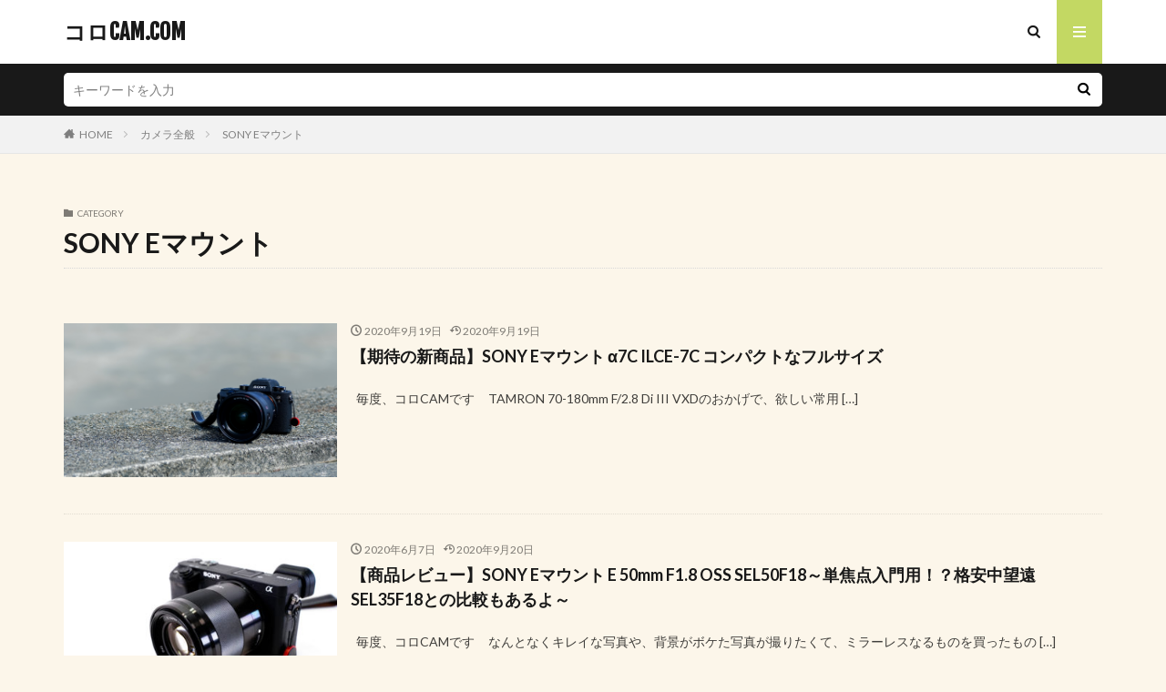

--- FILE ---
content_type: text/html; charset=UTF-8
request_url: https://korokorocam.com/category/camera/sony-e/
body_size: 11904
content:

<!DOCTYPE html>

<html lang="ja" prefix="og: http://ogp.me/ns#" class="t-html 
">

<head prefix="og: http://ogp.me/ns# fb: http://ogp.me/ns/fb# article: http://ogp.me/ns/article#">
<meta charset="UTF-8">
<title>SONY Eマウント│コロCAM.COM</title>
<link rel='stylesheet' id='dashicons-css'  href='https://korokorocam.com/wp-includes/css/dashicons.min.css?ver=5.2.5' type='text/css' media='all' />
<link rel='stylesheet' id='thickbox-css'  href='https://korokorocam.com/wp-includes/js/thickbox/thickbox.css?ver=5.2.5' type='text/css' media='all' />
<link rel='stylesheet' id='wp-block-library-css'  href='https://korokorocam.com/wp-includes/css/dist/block-library/style.min.css?ver=5.2.5' type='text/css' media='all' />
<script src='https://korokorocam.com/wp-includes/js/jquery/jquery.js?ver=1.12.4-wp'></script>
<script src='https://korokorocam.com/wp-includes/js/jquery/jquery-migrate.min.js?ver=1.4.1'></script>
<link rel='https://api.w.org/' href='https://korokorocam.com/wp-json/' />
<link class="css-async" rel href="https://korokorocam.com/wp-content/themes/the-thor/css/icon.min.css">
<link class="css-async" rel href="https://fonts.googleapis.com/css?family=Lato:100,300,400,700,900">
<link class="css-async" rel href="https://fonts.googleapis.com/css?family=Fjalla+One">
<link rel="stylesheet" href="https://fonts.googleapis.com/css?family=Noto+Sans+JP:100,200,300,400,500,600,700,800,900">
<link rel="stylesheet" href="https://korokorocam.com/wp-content/themes/the-thor/style.min.css">
<link class="css-async" rel href="https://korokorocam.com/wp-content/themes/the-thor-child/style-user.css?1568299050">
<link rel="next" href="https://korokorocam.com/category/camera/sony-e/page/2/" />
<script src="https://ajax.googleapis.com/ajax/libs/jquery/1.12.4/jquery.min.js"></script>
<meta http-equiv="X-UA-Compatible" content="IE=edge">
<meta name="viewport" content="width=device-width, initial-scale=1, viewport-fit=cover"/>
<script>
(function(i,s,o,g,r,a,m){i['GoogleAnalyticsObject']=r;i[r]=i[r]||function(){
(i[r].q=i[r].q||[]).push(arguments)},i[r].l=1*new Date();a=s.createElement(o),
m=s.getElementsByTagName(o)[0];a.async=1;a.src=g;m.parentNode.insertBefore(a,m)
})(window,document,'script','https://www.google-analytics.com/analytics.js','ga');

ga('create', 'UA-148220372-1', 'auto');
ga('send', 'pageview');
</script>
<style>
.widget.widget_nav_menu ul.menu{border-color: rgba(195,216,99,0.15);}.widget.widget_nav_menu ul.menu li{border-color: rgba(195,216,99,0.75);}.widget.widget_nav_menu ul.menu .sub-menu li{border-color: rgba(195,216,99,0.15);}.widget.widget_nav_menu ul.menu .sub-menu li .sub-menu li:first-child{border-color: rgba(195,216,99,0.15);}.widget.widget_nav_menu ul.menu li a:hover{background-color: rgba(195,216,99,0.75);}.widget.widget_nav_menu ul.menu .current-menu-item > a{background-color: rgba(195,216,99,0.75);}.widget.widget_nav_menu ul.menu li .sub-menu li a:before {color:#c3d863;}.widget.widget_nav_menu ul.menu li a{background-color:#c3d863;}.widget.widget_nav_menu ul.menu .sub-menu a:hover{color:#c3d863;}.widget.widget_nav_menu ul.menu .sub-menu .current-menu-item a{color:#c3d863;}.widget.widget_categories ul{border-color: rgba(195,216,99,0.15);}.widget.widget_categories ul li{border-color: rgba(195,216,99,0.75);}.widget.widget_categories ul .children li{border-color: rgba(195,216,99,0.15);}.widget.widget_categories ul .children li .children li:first-child{border-color: rgba(195,216,99,0.15);}.widget.widget_categories ul li a:hover{background-color: rgba(195,216,99,0.75);}.widget.widget_categories ul .current-menu-item > a{background-color: rgba(195,216,99,0.75);}.widget.widget_categories ul li .children li a:before {color:#c3d863;}.widget.widget_categories ul li a{background-color:#c3d863;}.widget.widget_categories ul .children a:hover{color:#c3d863;}.widget.widget_categories ul .children .current-menu-item a{color:#c3d863;}.widgetSearch__input:hover{border-color:#c3d863;}.widgetCatTitle{background-color:#c3d863;}.widgetCatTitle__inner{background-color:#c3d863;}.widgetSearch__submit:hover{background-color:#c3d863;}.widgetProfile__sns{background-color:#c3d863;}.widget.widget_calendar .calendar_wrap tbody a:hover{background-color:#c3d863;}.widget ul li a:hover{color:#c3d863;}.widget.widget_rss .rsswidget:hover{color:#c3d863;}.widget.widget_tag_cloud a:hover{background-color:#c3d863;}.widget select:hover{border-color:#c3d863;}.widgetSearch__checkLabel:hover:after{border-color:#c3d863;}.widgetSearch__check:checked .widgetSearch__checkLabel:before, .widgetSearch__check:checked + .widgetSearch__checkLabel:before{border-color:#c3d863;}.widgetTab__item.current{border-top-color:#c3d863;}.widgetTab__item:hover{border-top-color:#c3d863;}.searchHead__title{background-color:#c3d863;}.searchHead__submit:hover{color:#c3d863;}.menuBtn__close:hover{color:#c3d863;}.menuBtn__link:hover{color:#c3d863;}@media only screen and (min-width: 992px){.menuBtn__link {background-color:#c3d863;}}.t-headerCenter .menuBtn__link:hover{color:#c3d863;}.searchBtn__close:hover{color:#c3d863;}.searchBtn__link:hover{color:#c3d863;}.breadcrumb__item a:hover{color:#c3d863;}.pager__item{color:#c3d863;}.pager__item:hover, .pager__item-current{background-color:#c3d863; color:#fff;}.page-numbers{color:#c3d863;}.page-numbers:hover, .page-numbers.current{background-color:#c3d863; color:#fff;}.pagePager__item{color:#c3d863;}.pagePager__item:hover, .pagePager__item-current{background-color:#c3d863; color:#fff;}.heading a:hover{color:#c3d863;}.eyecatch__cat{background-color:#c3d863;}.the__category{background-color:#c3d863;}.dateList__item a:hover{color:#c3d863;}.controllerFooter__item:last-child{background-color:#c3d863;}.controllerFooter__close{background-color:#c3d863;}.bottomFooter__topBtn{background-color:#c3d863;}.mask-color{background-color:#c3d863;}.mask-colorgray{background-color:#c3d863;}.pickup3__item{background-color:#c3d863;}.categoryBox__title{color:#c3d863;}.comments__list .comment-meta{background-color:#c3d863;}.comment-respond .submit{background-color:#c3d863;}.prevNext__pop{background-color:#c3d863;}.swiper-pagination-bullet-active{background-color:#c3d863;}.swiper-slider .swiper-button-next, .swiper-slider .swiper-container-rtl .swiper-button-prev, .swiper-slider .swiper-button-prev, .swiper-slider .swiper-container-rtl .swiper-button-next	{background-color:#c3d863;}body{background:#fcf6ea;}.l-header{background-color:#ffffff;}.globalNavi::before{background: -webkit-gradient(linear,left top,right top,color-stop(0%,rgba(255,255,255,0)),color-stop(100%,#ffffff));}.snsFooter{background-color:#c3d863}.widget-main .heading.heading-widget{background-color:#c3d863}.widget-main .heading.heading-widgetsimple{background-color:#c3d863}.widget-main .heading.heading-widgetsimplewide{background-color:#c3d863}.widget-main .heading.heading-widgetwide{background-color:#c3d863}.widget-main .heading.heading-widgetbottom:before{border-color:#c3d863}.widget-main .heading.heading-widgetborder{border-color:#c3d863}.widget-main .heading.heading-widgetborder::before,.widget-main .heading.heading-widgetborder::after{background-color:#c3d863}.widget-side .heading.heading-widget{background-color:#7c9ac1}.widget-side .heading.heading-widgetsimple{background-color:#7c9ac1}.widget-side .heading.heading-widgetsimplewide{background-color:#7c9ac1}.widget-side .heading.heading-widgetwide{background-color:#7c9ac1}.widget-side .heading.heading-widgetbottom:before{border-color:#7c9ac1}.widget-side .heading.heading-widgetborder{border-color:#7c9ac1}.widget-side .heading.heading-widgetborder::before,.widget-side .heading.heading-widgetborder::after{background-color:#7c9ac1}.widget-foot .heading.heading-widget{background-color:#c3d863}.widget-foot .heading.heading-widgetsimple{background-color:#c3d863}.widget-foot .heading.heading-widgetsimplewide{background-color:#c3d863}.widget-foot .heading.heading-widgetwide{background-color:#c3d863}.widget-foot .heading.heading-widgetbottom:before{border-color:#c3d863}.widget-foot .heading.heading-widgetborder{border-color:#c3d863}.widget-foot .heading.heading-widgetborder::before,.widget-foot .heading.heading-widgetborder::after{background-color:#c3d863}.widget-menu .heading.heading-widget{background-color:#000000}.widget-menu .heading.heading-widgetsimple{background-color:#000000}.widget-menu .heading.heading-widgetsimplewide{background-color:#000000}.widget-menu .heading.heading-widgetwide{background-color:#000000}.widget-menu .heading.heading-widgetbottom:before{border-color:#000000}.widget-menu .heading.heading-widgetborder{border-color:#000000}.widget-menu .heading.heading-widgetborder::before,.widget-menu .heading.heading-widgetborder::after{background-color:#000000}.still{height: 140px;}@media only screen and (min-width: 768px){.still {height: 500px;}}.rankingBox__bg{background-color:#c3d863}.the__ribbon{background-color:#bc3531}.the__ribbon:after{border-left-color:#bc3531; border-right-color:#bc3531}.eyecatch__link.eyecatch__link-mask:hover::after {background-color: rgba(214,128,188,0.5);}.eyecatch__link.eyecatch__link-maskzoom:hover::after {background-color: rgba(214,128,188,0.5);}.eyecatch__link.eyecatch__link-maskzoomrotate:hover::after {background-color: rgba(214,128,188,0.5);}.postcta-bg{background-color:#3970a2}.content .afTagBox__btnDetail{background-color:#c3d863;}.widget .widgetAfTag__btnDetail{background-color:#c3d863;}.content .afTagBox__btnAf{background-color:#c3d863;}.widget .widgetAfTag__btnAf{background-color:#c3d863;}.content a{color:#c3d863;}.phrase a{color:#c3d863;}.content .sitemap li a:hover{color:#c3d863;}.content h2 a:hover,.content h3 a:hover,.content h4 a:hover,.content h5 a:hover{color:#c3d863;}.content ul.menu li a:hover{color:#c3d863;}.content .es-LiconBox:before{background-color:#a83f3f;}.content .es-LiconCircle:before{background-color:#a83f3f;}.content .es-BTiconBox:before{background-color:#a83f3f;}.content .es-BTiconCircle:before{background-color:#a83f3f;}.content .es-BiconObi{border-color:#a83f3f;}.content .es-BiconCorner:before{background-color:#a83f3f;}.content .es-BiconCircle:before{background-color:#a83f3f;}.content .es-BmarkHatena::before{background-color:#005293;}.content .es-BmarkExcl::before{background-color:#b60105;}.content .es-BmarkQ::before{background-color:#005293;}.content .es-BmarkQ::after{border-top-color:#005293;}.content .es-BmarkA::before{color:#b60105;}.content .es-BsubTradi::before{color:#ffffff;background-color:#b60105;border-color:#b60105;}.btn__link-primary{color:#ffffff; background-color:#b2384e;}.content .btn__link-primary{color:#ffffff; background-color:#b2384e;}.searchBtn__contentInner .btn__link-search{color:#ffffff; background-color:#b2384e;}.btn__link-secondary{color:#ffffff; background-color:#b2384e;}.content .btn__link-secondary{color:#ffffff; background-color:#b2384e;}.btn__link-search{color:#ffffff; background-color:#b2384e;}.btn__link-normal{color:#b2384e;}.content .btn__link-normal{color:#b2384e;}.btn__link-normal:hover{background-color:#b2384e;}.content .btn__link-normal:hover{background-color:#b2384e;}.comments__list .comment-reply-link{color:#b2384e;}.comments__list .comment-reply-link:hover{background-color:#b2384e;}@media only screen and (min-width: 992px){.subNavi__link-pickup{color:#b2384e;}}@media only screen and (min-width: 992px){.subNavi__link-pickup:hover{background-color:#b2384e;}}.partsH2-23 h2{color:#191919; background-color:#b2384e; border-color:#d8d8d8;}.partsH3-29 h3{color:#7c4006; background-color:#fdf8ec; box-shadow: 0px 0px 0px 5px #fdf8ec; border-color:#a9cf52;}.partsH4-81 h4{color:#7c4006;}.partsH4-81 h4:first-letter{color:#a9cf52;}.content h5{color:#191919}.content ul > li::before{color:#a83f3f;}.content ul{color:#191919;}.content ol > li::before{color:#a83f3f; border-color:#a83f3f;}.content ol > li > ol > li::before{background-color:#a83f3f; border-color:#a83f3f;}.content ol > li > ol > li > ol > li::before{color:#a83f3f; border-color:#a83f3f;}.content ol{color:#191919;}.content .balloon .balloon__text{color:#191919; background-color:#f2f2f2;}.content .balloon .balloon__text-left:before{border-left-color:#f2f2f2;}.content .balloon .balloon__text-right:before{border-right-color:#f2f2f2;}.content .balloon-boder .balloon__text{color:#191919; background-color:#ffffff;  border-color:#d8d8d8;}.content .balloon-boder .balloon__text-left:before{border-left-color:#d8d8d8;}.content .balloon-boder .balloon__text-left:after{border-left-color:#ffffff;}.content .balloon-boder .balloon__text-right:before{border-right-color:#d8d8d8;}.content .balloon-boder .balloon__text-right:after{border-right-color:#ffffff;}.content blockquote{color:#191919; background-color:#f2f2f2;}.content blockquote::before{color:#d8d8d8;}.content table{color:#191919; border-top-color:#E5E5E5; border-left-color:#E5E5E5;}.content table th{background:#7f7f7f; color:#ffffff; ;border-right-color:#E5E5E5; border-bottom-color:#E5E5E5;}.content table td{background:#ffffff; ;border-right-color:#E5E5E5; border-bottom-color:#E5E5E5;}.content table tr:nth-child(odd) td{background-color:#f2f2f2;}
</style>
		<style type="text/css" id="wp-custom-css">
			/*目次デザイン*/
.content a {font-size: 100%;/*項目の文字サイズ*/
}
.content .outline {
width: 100%;/*外枠の幅*/
border-bottom: solid 5px #a9cf52;/*外枠の線*/
border-top: solid 5px #a9cf52;/*外枠の線*/
background: #fdf8ec;/*背景色その1*/
border-radius: 3px ;
box-shadow: 0 3px 4px
rgba(0, 0, 0, 0.1);/*外枠の影*/
}
.content .outline__number {
background: #fdf8ec;/*項目数字の背景色*/
color:#8ec31f;/*項目数字の文字色*/
font-weight: bold;/*項目数字の文字の太さ*/
font-size: 100%;/*項目数字の文字サイズ*/
}
.content .outline__switch::before{
border-radius:5px ;
color:#7c4006;/*閉じる文字色*/
border-color:#8ec31f;/*閉じる枠*/
}
.content .outline__link {
color:#7c4006;/*項目の文字色*/
}
.content
.outline__switch + .outline__list{
background:#fdf8ec;/*背景色その2*/
}
.content .outline__item {
background: #fdf8ec;/*ｈ2の背景色*/
}
.content .outline__list {
background: #fdf8ec;/*ｈ3の背景色*/
}
CSS
/*=================================================================================
	カエレバ・ヨメレバ・トマレバ
=================================================================================*/

.cstmreba {
	width: 98%;
	height:auto;
	margin:36px 0;
	font-family:'Lucida Grande','Hiragino Kaku Gothic ProN',Helvetica, Meiryo, sans-serif;
	line-height: 1.5;
	word-wrap: break-word;
	box-sizing: border-box;
	display: block;
}
/* WordPressで自動挿入されるPタグの余白を対処 */
.cstmreba p {
	margin: 0;
	padding: 0;
}
.cstmreba a {
	transition: 0.8s ;
	color:#285EFF; /* テキストリンクカラー */
}
.cstmreba a:hover {
	color:#FFCA28; /* テキストリンクカラー(マウスオーバー時) */
}
.booklink-box, .kaerebalink-box, .tomarebalink-box {
	width: 100%;
	background-color: #fff;  /* 全体の背景カラー */
	overflow: hidden;
	border: 1px solid #ddd; /* 外枠 */
	border-radius: 0px;
	box-sizing: border-box;
	padding: 12px 8px;
}
/* サムネイル画像ボックス */
.booklink-image,
.kaerebalink-image,
.tomarebalink-image {
	width:150px;
	float:left;
	margin:0 14px 0 0;
	text-align: center;
}
.booklink-image a,
.kaerebalink-image a,
.tomarebalink-image a {
	width:100%;
	display:block;
}
/* サムネイル画像 */
.booklink-image a img, .kaerebalink-image a img, .tomarebalink-image a img {
	margin:0 ;
	padding: 0;
	text-align:center;
}
.booklink-info, .kaerebalink-info, .tomarebalink-info {
	overflow:hidden;
	line-height:170%;
	color: #333;
}
/* infoボックス内リンク下線非表示 */
.booklink-info a,
.kaerebalink-info a,
.tomarebalink-info a {
	text-decoration: none;	
}
/* 作品・商品・ホテル名 リンク */
.booklink-name>a,
.kaerebalink-name>a,
.tomarebalink-name>a {
	border-bottom: 1px dotted ;
	font-size:16px;
}
/* powered by */
.booklink-powered-date,
.kaerebalink-powered-date,
.tomarebalink-powered-date {
	font-size:10px;
	line-height:150%;
}
.booklink-powered-date a,
.kaerebalink-powered-date a,
.tomarebalink-powered-date a {
	border-bottom: 1px dotted ;
	color: #333;
}
.booklink-powered-date a:hover,
.kaerebalink-powered-date a:hover,
.tomarebalink-powered-date a:hover {
	color:#333;
}
/* 著者・住所 */
.booklink-detail, .kaerebalink-detail, .tomarebalink-address {
	font-size:12px;
}
.kaerebalink-link1 img, .booklink-link2 img, .tomarebalink-link1 img {
	display:none !important;
}
.kaerebalink-link1, .booklink-link2, .tomarebalink-link1 {
	display: inline-block;
	width: 100%;
	margin-top: 5px;
}
.booklink-link2>div, 
.kaerebalink-link1>div, 
.tomarebalink-link1>div {
	float:left;
	width:31%;
	min-width:125px;
	margin:0.5% 1%;
}
/***** ボタンデザインここから ******/
.booklink-link2 a, 
.kaerebalink-link1 a,
.tomarebalink-link1 a {
	width: 100%;
	display: inline-block;
	text-align: center;
	box-sizing: border-box;
	font-size: 13px;
	font-weight: bold;
	line-height: 180%;
	padding:3% 1%;
	margin: 1px 0;
	border-radius: 4px;
	box-shadow: 0 2px 0 #ccc;
	background: -moz-linear-gradient(top,#fafafa,#EEE);
	background: -webkit-gradient(linear, left top, left bottom, from(#fafafa), to(#eee));
}
.booklink-link2 a:hover,
.kaerebalink-link1 a:hover,
.tomarebalink-link1 a:hover {
	text-decoration: underline;
}
/* トマレバ */
.tomarebalink-link1 .shoplinkrakuten a { color: #76ae25; }/* 楽天トラベル */
.tomarebalink-link1 .shoplinkjalan a { color: #ff7a15; }/* じゃらん */
.tomarebalink-link1 .shoplinkjtb a { color: #c81528; }/* JTB */
.tomarebalink-link1 .shoplinkknt a { color: #0b499d; }/* KNT */
.tomarebalink-link1 .shoplinkikyu a { color: #bf9500; }/* 一休 */
.tomarebalink-link1 .shoplinkrurubu a { color: #000066; }/* るるぶ */
.tomarebalink-link1 .shoplinkyahoo a { color: #ff0033; }/* Yahoo!トラベル */
/* カエレバ */
.kaerebalink-link1 .shoplinkyahoo a {color:#ff0033;} /* Yahoo!ショッピング */
.kaerebalink-link1 .shoplinkbellemaison a { color:#84be24 ; }	/* ベルメゾン */
.kaerebalink-link1 .shoplinkcecile a { color:#8d124b; } /* セシール */ 
.kaerebalink-link1 .shoplinkwowma a { color:#ea5404; } /* Wowma */ 
.kaerebalink-link1 .shoplinkkakakucom a {color:#314995;} /* 価格コム */
/* ヨメレバ */
.booklink-link2 .shoplinkkindle a { color:#007dcd;} /* Kindle */
.booklink-link2 .shoplinkrakukobo a{ color:#d50000; } /* 楽天kobo */
.booklink-link2  .shoplinkbk1 a { color:#0085cd; } /* honto */
.booklink-link2 .shoplinkehon a { color:#2a2c6d; } /* ehon */
.booklink-link2 .shoplinkkino a { color:#003e92; } /* 紀伊國屋書店 */
.booklink-link2 .shoplinkebj a { color:#f8485e; } /* ebookjapan */
.booklink-link2 .shoplinktoshokan a { color:#333333; } /* 図書館 */
/* カエレバ・ヨメレバ共通 */
.kaerebalink-link1 .shoplinkamazon a, 
.booklink-link2 .shoplinkamazon a { color:#FF9901; } /* Amazon */
.kaerebalink-link1 .shoplinkrakuten a , 
.booklink-link2 .shoplinkrakuten a { color: #c20004; } /* 楽天 */
.kaerebalink-link1 .shoplinkseven a, 
.booklink-link2 .shoplinkseven a { color:#225496;} /* 7net */
/***** ボタンデザインここまで ******/
.booklink-footer {
	clear:both;
}
/***  解像度480px以下のスタイル ***/
@media screen and (max-width:480px){
.booklink-image,
.kaerebalink-image,
.tomarebalink-image {
	width:100%;
	float:none;
}
.booklink-link2>div, 
.kaerebalink-link1>div, 
.tomarebalink-link1>div {
	width: 49%;
	margin: 0.5%;
}
.booklink-info,
.kaerebalink-info,
.tomarebalink-info {
	text-align:center;
	padding-bottom: 1px;
}
}
.cstmreba .booklink-box, .cstmreba .kaerebalink-box, .cstmreba .tomarebalink-box {
	width: 100%;
	background-color: #fff;  /* 全体の背景カラー */
	overflow: hidden;
	border: 1px solid #ddd;  /* 外枠 */
	border-radius: 0px;
	box-sizing: border-box;
	padding: 12px 8px;
}		</style>
		<meta property="og:site_name" content="コロCAM.COM" />
<meta property="og:type" content="website" />
<meta property="og:title" content="SONY Eマウント│コロCAM.COM" />
<meta property="og:description" content="日常と趣味のお供にカメラはいかが" />
<meta property="og:url" content="https://korokorocam.com/category/camera/%e6%9c%9f%e5%be%85%e3%81%ae%e6%96%b0%e5%95%86%e5%93%81/" />
<meta property="og:image" content="https://korokorocam.com/wp-content/themes/the-thor/img/img_no_768.gif" />
<meta name="twitter:card" content="summary_large_image" />
<meta name="twitter:site" content="@examples" />

<script data-ad-client="ca-pub-3344505690291275" async src="https://pagead2.googlesyndication.com/pagead/js/adsbygoogle.js"></script>
</head>
<body class=" t-logoSp25 t-logoPc40" id="top">


  <!--l-header-->
  <header class="l-header">
    <div class="container container-header">

      <!--logo-->
			<p class="siteTitle">
				<a class="siteTitle__link" href="https://korokorocam.com">
											コロCAM.COM					        </a>
      </p>      <!--/logo-->


      

			

            <!--searchBtn-->
			<div class="searchBtn searchBtn-right ">
        <input class="searchBtn__checkbox" id="searchBtn-checkbox" type="checkbox">
        <label class="searchBtn__link searchBtn__link-text icon-search" for="searchBtn-checkbox"></label>
        <label class="searchBtn__unshown" for="searchBtn-checkbox"></label>

        <div class="searchBtn__content">
          <div class="searchBtn__scroll">
            <label class="searchBtn__close" for="searchBtn-checkbox"><i class="icon-close"></i>CLOSE</label>
            <div class="searchBtn__contentInner">
              <aside class="widget">
  <div class="widgetSearch">
    <form method="get" action="https://korokorocam.com" target="_top">
  <div class="widgetSearch__contents">
    <h3 class="heading heading-tertiary">キーワード</h3>
    <input class="widgetSearch__input widgetSearch__input-max" type="text" name="s" placeholder="キーワードを入力" value="">

    
  </div>

  <div class="widgetSearch__contents">
    <h3 class="heading heading-tertiary">カテゴリー</h3>
	<select  name='cat' id='cat_696aa89029ef5' class='widgetSearch__select' >
	<option value=''>カテゴリーを選択</option>
	<option class="level-0" value="1">未分類</option>
	<option class="level-0" value="5">カメラ全般</option>
	<option class="level-0" value="6" selected="selected">SONY Eマウント</option>
	<option class="level-0" value="7">マイクロフォーサーズ</option>
	<option class="level-0" value="8">カメラ初心者応援</option>
	<option class="level-0" value="9">iPhone vs ミラーレス</option>
	<option class="level-0" value="10">カメラ選び</option>
	<option class="level-0" value="11">商品レビュー</option>
	<option class="level-0" value="12">作例</option>
	<option class="level-0" value="13">比較レビュー</option>
	<option class="level-0" value="14">オールドレンズ</option>
	<option class="level-0" value="16">期待の新商品</option>
	<option class="level-0" value="18">ブログ</option>
	<option class="level-0" value="19">レンズ選び</option>
	<option class="level-0" value="20">雑記</option>
	<option class="level-0" value="21">撮影方法</option>
	<option class="level-0" value="22">プラモデル制作</option>
	<option class="level-0" value="23">タミヤ ドイツ軽戦車 38(t)</option>
	<option class="level-0" value="24">カメラ保護</option>
</select>
  </div>

  
  <div class="btn btn-search">
    <button class="btn__link btn__link-search" type="submit" value="search">検索</button>
  </div>
</form>
  </div>
</aside>
            </div>
          </div>
        </div>
      </div>
			<!--/searchBtn-->
      

            <!--menuBtn-->
			<div class="menuBtn ">
        <input class="menuBtn__checkbox" id="menuBtn-checkbox" type="checkbox">
        <label class="menuBtn__link menuBtn__link-text icon-menu" for="menuBtn-checkbox"></label>
        <label class="menuBtn__unshown" for="menuBtn-checkbox"></label>
        <div class="menuBtn__content">
          <div class="menuBtn__scroll">
            <label class="menuBtn__close" for="menuBtn-checkbox"><i class="icon-close"></i>CLOSE</label>
            <div class="menuBtn__contentInner">
															<nav class="menuBtn__navi">
	              		                	<div class="btn btn-center"><a class="btn__link btn__link-normal" href="https://fit-theme.com/the-thor/">　DOWNLOAD　</a></div>
										                <ul class="menuBtn__naviList">
																					<li class="menuBtn__naviItem"><a class="menuBtn__naviLink icon-facebook" href="https://www.facebook.com/examples"></a></li>
																					<li class="menuBtn__naviItem"><a class="menuBtn__naviLink icon-twitter" href="https://twitter.com/examples"></a></li>
																					<li class="menuBtn__naviItem"><a class="menuBtn__naviLink icon-instagram" href="http://instagram.com/examples"></a></li>
																					<li class="menuBtn__naviItem"><a class="menuBtn__naviLink icon-google-plus" href="https://plus.google.com/examples"></a></li>
																					<li class="menuBtn__naviItem"><a class="menuBtn__naviLink icon-youtube" href="https://www.youtube.com/channel/examples"></a></li>
																					<li class="menuBtn__naviItem"><a class="menuBtn__naviLink icon-linkedin" href="http://ca.linkedin.com/in/examples"></a></li>
																					<li class="menuBtn__naviItem"><a class="menuBtn__naviLink icon-pinterest" href="https://www.pinterest.jp/examples"></a></li>
																																	<li class="menuBtn__naviItem"><a class="menuBtn__naviLink icon-rss" href="https://korokorocam.com/feed/"></a></li>
																						                </ul>
								</nav>
	              																							<aside class="widget widget-menu widget_archive"><h2 class="heading heading-widget">アーカイブ</h2>		<label class="screen-reader-text" for="archives-dropdown-4">アーカイブ</label>
		<select id="archives-dropdown-4" name="archive-dropdown">
			
			<option value="">月を選択</option>
				<option value='https://korokorocam.com/2020/11/'> 2020年11月  (1)</option>
	<option value='https://korokorocam.com/2020/09/'> 2020年9月  (3)</option>
	<option value='https://korokorocam.com/2020/06/'> 2020年6月  (2)</option>
	<option value='https://korokorocam.com/2020/05/'> 2020年5月  (5)</option>
	<option value='https://korokorocam.com/2020/04/'> 2020年4月  (6)</option>
	<option value='https://korokorocam.com/2020/03/'> 2020年3月  (10)</option>
	<option value='https://korokorocam.com/2020/02/'> 2020年2月  (13)</option>
	<option value='https://korokorocam.com/2020/01/'> 2020年1月  (9)</option>
	<option value='https://korokorocam.com/2019/12/'> 2019年12月  (12)</option>
	<option value='https://korokorocam.com/2019/11/'> 2019年11月  (16)</option>
	<option value='https://korokorocam.com/2019/10/'> 2019年10月  (21)</option>
	<option value='https://korokorocam.com/2019/09/'> 2019年9月  (14)</option>

		</select>

<script type='text/javascript'>
/* <![CDATA[ */
(function() {
	var dropdown = document.getElementById( "archives-dropdown-4" );
	function onSelectChange() {
		if ( dropdown.options[ dropdown.selectedIndex ].value !== '' ) {
			document.location.href = this.options[ this.selectedIndex ].value;
		}
	}
	dropdown.onchange = onSelectChange;
})();
/* ]]> */
</script>

		</aside><aside class="widget widget-menu widget_categories"><h2 class="heading heading-widget">カテゴリー</h2><form action="https://korokorocam.com" method="get"><label class="screen-reader-text" for="cat">カテゴリー</label><select  name='cat' id='cat' class='postform' >
	<option value='-1'>カテゴリーを選択</option>
	<option class="level-0" value="5">カメラ全般&nbsp;&nbsp;(90)</option>
	<option class="level-1" value="9">&nbsp;&nbsp;&nbsp;iPhone vs ミラーレス&nbsp;&nbsp;(3)</option>
	<option class="level-1" value="6" selected="selected">&nbsp;&nbsp;&nbsp;SONY Eマウント&nbsp;&nbsp;(50)</option>
	<option class="level-1" value="14">&nbsp;&nbsp;&nbsp;オールドレンズ&nbsp;&nbsp;(11)</option>
	<option class="level-1" value="24">&nbsp;&nbsp;&nbsp;カメラ保護&nbsp;&nbsp;(1)</option>
	<option class="level-1" value="8">&nbsp;&nbsp;&nbsp;カメラ初心者応援&nbsp;&nbsp;(16)</option>
	<option class="level-1" value="10">&nbsp;&nbsp;&nbsp;カメラ選び&nbsp;&nbsp;(4)</option>
	<option class="level-1" value="7">&nbsp;&nbsp;&nbsp;マイクロフォーサーズ&nbsp;&nbsp;(19)</option>
	<option class="level-1" value="19">&nbsp;&nbsp;&nbsp;レンズ選び&nbsp;&nbsp;(2)</option>
	<option class="level-1" value="12">&nbsp;&nbsp;&nbsp;作例&nbsp;&nbsp;(32)</option>
	<option class="level-1" value="11">&nbsp;&nbsp;&nbsp;商品レビュー&nbsp;&nbsp;(34)</option>
	<option class="level-1" value="21">&nbsp;&nbsp;&nbsp;撮影方法&nbsp;&nbsp;(3)</option>
	<option class="level-1" value="16">&nbsp;&nbsp;&nbsp;期待の新商品&nbsp;&nbsp;(3)</option>
	<option class="level-1" value="13">&nbsp;&nbsp;&nbsp;比較レビュー&nbsp;&nbsp;(8)</option>
	<option class="level-0" value="18">ブログ&nbsp;&nbsp;(4)</option>
	<option class="level-0" value="22">プラモデル制作&nbsp;&nbsp;(14)</option>
	<option class="level-1" value="23">&nbsp;&nbsp;&nbsp;タミヤ ドイツ軽戦車 38(t)&nbsp;&nbsp;(3)</option>
	<option class="level-0" value="1">未分類&nbsp;&nbsp;(4)</option>
	<option class="level-0" value="20">雑記&nbsp;&nbsp;(3)</option>
</select>
</form>
<script type='text/javascript'>
/* <![CDATA[ */
(function() {
	var dropdown = document.getElementById( "cat" );
	function onCatChange() {
		if ( dropdown.options[ dropdown.selectedIndex ].value > 0 ) {
			dropdown.parentNode.submit();
		}
	}
	dropdown.onchange = onCatChange;
})();
/* ]]> */
</script>

			</aside>							            </div>
          </div>
        </div>
			</div>
			<!--/menuBtn-->
      
    </div>
  </header>
  <!--/l-header-->


  <!--l-headerBottom-->
  <div class="l-headerBottom">

    			<!--searchHead-->
			<div class="searchHead">

				<div class="container container-searchHead">
										<div class="searchHead__search searchHead__search-100">
						<form class="searchHead__form" method="get" target="_top" action="https://korokorocam.com/">
	            <input class="searchHead__input" type="text" maxlength="50" name="s" placeholder="キーワードを入力" value="">
	            <button class="searchHead__submit icon-search" type="submit" value="search"></button>
	          </form>
					</div>
				</div>
			</div>
			<!--/searchHead-->
    
		
	  	    <div class="wider">
				<!--breadcrum-->
	      <div class="breadcrumb"><ul class="breadcrumb__list container"><li class="breadcrumb__item icon-home"><a href="https://korokorocam.com">HOME</a></li><li class="breadcrumb__item"><a href="https://korokorocam.com/category/camera/">カメラ全般</a></li><li class="breadcrumb__item breadcrumb__item-current"><a href="https://korokorocam.com/category/camera/sony-e/">SONY Eマウント</a></li></ul></div>				<!--/breadcrum-->
	    </div>
	  
  </div>
  <!--l-headerBottom-->


  <!--l-wrapper-->
  <div class="l-wrapper">

    <!--l-main-->
        <main class="l-main l-main-wide">


              <div class="dividerBottom">
                    <div class="archiveHead            ">
                        <div class="archiveHead__contents">
              <span class="archiveHead__subtitle"><i class="icon-folder"></i>CATEGORY</span>
              <h1 class="heading heading-primary cc-ft6">SONY Eマウント</h1>
              
                          </div>
          </div>

                  </div>
      

      <div class="dividerBottom">
        <!--controller-->
        <input type="radio" name="controller__viewRadio" value="viewWide" class="controller__viewRadio" id="viewWide" ><input type="radio" name="controller__viewRadio" value="viewCard" class="controller__viewRadio" id="viewCard" ><input type="radio" name="controller__viewRadio" value="viewNormal" class="controller__viewRadio" id="viewNormal" checked>        <!--/controller-->


              <!--archive-->
        <div class="archive">
                                <article class="archive__item">

                        <div class="eyecatch">

              			    			                        <a class="eyecatch__link" href="https://korokorocam.com/ilce7c/">
                                  <img src="https://korokorocam.com/wp-content/uploads/2020/01/20190914-DBC02200.jpg" alt="NO IMAGE" >
				              </a>
            </div>
            
            <div class="archive__contents">

			  
                            <ul class="dateList">
                                  <li class="dateList__item icon-clock">2020年9月19日</li>
                                                  <li class="dateList__item icon-update">2020年9月19日</li>
                                                              </ul>
              
              <h2 class="heading heading-secondary">
                <a href="https://korokorocam.com/ilce7c/">【期待の新商品】SONY Eマウント α7C ILCE-7C コンパクトなフルサイズ</a>
              </h2>
              <p class="phrase phrase-secondary">
                毎度、コロCAMです     TAMRON 70-180mm F/2.8 Di III VXDのおかげで、欲しい常用 [&hellip;]              </p>

                          </div>
          </article>

            
      		                      <article class="archive__item">

                        <div class="eyecatch">

              			    			                        <a class="eyecatch__link" href="https://korokorocam.com/sel50f18-review/">
                                  <img width="375" height="245" src="https://korokorocam.com/wp-content/uploads/2020/05/20200531-DSE01798-375x245.jpg" class="attachment-icatch375 size-icatch375 wp-post-image" alt="" />                              </a>
            </div>
            
            <div class="archive__contents">

			  
                            <ul class="dateList">
                                  <li class="dateList__item icon-clock">2020年6月7日</li>
                                                  <li class="dateList__item icon-update">2020年9月20日</li>
                                                              </ul>
              
              <h2 class="heading heading-secondary">
                <a href="https://korokorocam.com/sel50f18-review/">【商品レビュー】SONY Eマウント E 50mm F1.8 OSS SEL50F18～単焦点入門用！？格安中望遠 SEL35F18との比較もあるよ～</a>
              </h2>
              <p class="phrase phrase-secondary">
                毎度、コロCAMです     なんとなくキレイな写真や、背景がボケた写真が撮りたくて、ミラーレスなるものを買ったもの [&hellip;]              </p>

                          </div>
          </article>

            
      		                      <article class="archive__item">

                        <div class="eyecatch">

              			    			                        <a class="eyecatch__link" href="https://korokorocam.com/a056-review/">
                                  <img width="375" height="250" src="https://korokorocam.com/wp-content/uploads/2020/05/20200514-DBC08483-375x250.jpg" class="attachment-icatch375 size-icatch375 wp-post-image" alt="" />                              </a>
            </div>
            
            <div class="archive__contents">

			  
                            <ul class="dateList">
                                  <li class="dateList__item icon-clock">2020年5月14日</li>
                                                  <li class="dateList__item icon-update">2020年9月27日</li>
                                                              </ul>
              
              <h2 class="heading heading-secondary">
                <a href="https://korokorocam.com/a056-review/">【商品レビュー】SONY Eマウント Tamron 70-180mm F/2.8 Di III VXD (Model A056)～Eマウントのマストアイテム～</a>
              </h2>
              <p class="phrase phrase-secondary">
                ※2020 9/27 微妙にAF等の印象が変わったので微修正     毎度、コロCAMです     コロナの影響下で [&hellip;]              </p>

                          </div>
          </article>

            
      		                      <article class="archive__item">

                        <div class="eyecatch">

              			    			                        <a class="eyecatch__link" href="https://korokorocam.com/tamron-a056-new2/">
                                  <img src="https://korokorocam.com/wp-content/uploads/2020/01/20190914-DBC02200.jpg" alt="NO IMAGE" >
				              </a>
            </div>
            
            <div class="archive__contents">

			  
                            <ul class="dateList">
                                  <li class="dateList__item icon-clock">2020年4月12日</li>
                                                  <li class="dateList__item icon-update">2020年4月12日</li>
                                                              </ul>
              
              <h2 class="heading heading-secondary">
                <a href="https://korokorocam.com/tamron-a056-new2/">【発売日決定】SONY Eマウント Tamron 70-180mm F/2.8 Di III VXD (Model A056)</a>
              </h2>
              <p class="phrase phrase-secondary">
                毎度、コロCAMです     コロナの影響で発売がどうなるか心配してましたが、Eマウントの定番になりそうなTamro [&hellip;]              </p>

                          </div>
          </article>

            <div class="archive__item archive__item-infeedPc3 "><script async src="https://pagead2.googlesyndication.com/pagead/js/adsbygoogle.js"></script>
<ins class="adsbygoogle"
     style="display:block"
     data-ad-format="fluid"
     data-ad-layout-key="-ew-1m+a4-3h-op"
     data-ad-client="ca-pub-3344505690291275"
     data-ad-slot="6050477224"></ins>
<script>
     (adsbygoogle = window.adsbygoogle || []).push({});
</script></div>
      		                      <article class="archive__item">

                        <div class="eyecatch">

              			    			                        <a class="eyecatch__link" href="https://korokorocam.com/review-a9/">
                                  <img src="https://korokorocam.com/wp-content/uploads/2020/01/20190914-DBC02200.jpg" alt="NO IMAGE" >
				              </a>
            </div>
            
            <div class="archive__contents">

			  
                            <ul class="dateList">
                                  <li class="dateList__item icon-clock">2020年4月12日</li>
                                                  <li class="dateList__item icon-update">2020年4月12日</li>
                                                              </ul>
              
              <h2 class="heading heading-secondary">
                <a href="https://korokorocam.com/review-a9/">【商品レビュー】SONY Eマウント α9 ILCE-9～2年以上使った感想～</a>
              </h2>
              <p class="phrase phrase-secondary">
                どうも、コロCAMです     実はですね、今回がちょうど100記事目なんですよ     100記事達成やったー！こ [&hellip;]              </p>

                          </div>
          </article>

            
      		                      <article class="archive__item">

                        <div class="eyecatch">

              			    			                        <a class="eyecatch__link" href="https://korokorocam.com/sel135f18gm-review/">
                                  <img width="375" height="250" src="https://korokorocam.com/wp-content/uploads/2020/03/20200307-DBC08082-375x250.jpg" class="attachment-icatch375 size-icatch375 wp-post-image" alt="" />                              </a>
            </div>
            
            <div class="archive__contents">

			  
                            <ul class="dateList">
                                  <li class="dateList__item icon-clock">2020年3月7日</li>
                                                  <li class="dateList__item icon-update">2020年3月7日</li>
                                                              </ul>
              
              <h2 class="heading heading-secondary">
                <a href="https://korokorocam.com/sel135f18gm-review/">【作例＆商品レビュー】SONY Eマウント FE 135mm F1.8 GM SEL135F18GM ～次元を超えたボケと解像、逆光時はパルプンテ～</a>
              </h2>
              <p class="phrase phrase-secondary">
                どうも、コロCAMです     コロナウィルスのせいで、世間は大変な状況。なかなか撮影にも行けない今日この頃ですが、 [&hellip;]              </p>

                          </div>
          </article>

            
      		                      <article class="archive__item">

                        <div class="eyecatch">

              			    			                        <a class="eyecatch__link" href="https://korokorocam.com/sel28f20-sel55f18z-sakurei2/">
                                  <img width="375" height="250" src="https://korokorocam.com/wp-content/uploads/2020/02/20200125-DSE01391-375x250.jpg" class="attachment-icatch375 size-icatch375 wp-post-image" alt="" />                              </a>
            </div>
            
            <div class="archive__contents">

			  
                            <ul class="dateList">
                                  <li class="dateList__item icon-clock">2020年2月24日</li>
                                                  <li class="dateList__item icon-update">2020年2月24日</li>
                                                              </ul>
              
              <h2 class="heading heading-secondary">
                <a href="https://korokorocam.com/sel28f20-sel55f18z-sakurei2/">【作例】そうだ、リニア鉄道博物館に行こう！ SONY Eマウント SEL28F20 &#038; SEL55F18Z 後編</a>
              </h2>
              <p class="phrase phrase-secondary">
                毎度、コロCAMです     というわけで、さっそく後編いってみましょう。カメラは引き続きα9です     前編↓  [&hellip;]              </p>

                          </div>
          </article>

            
      		                      <article class="archive__item">

                        <div class="eyecatch">

              			    			                        <a class="eyecatch__link" href="https://korokorocam.com/sel28f20-sel55f18z-sakurei/">
                                  <img width="375" height="250" src="https://korokorocam.com/wp-content/uploads/2020/02/20200125-DSE00579-1-375x250.jpg" class="attachment-icatch375 size-icatch375 wp-post-image" alt="" />                              </a>
            </div>
            
            <div class="archive__contents">

			  
                            <ul class="dateList">
                                  <li class="dateList__item icon-clock">2020年2月24日</li>
                                                  <li class="dateList__item icon-update">2020年2月24日</li>
                                                              </ul>
              
              <h2 class="heading heading-secondary">
                <a href="https://korokorocam.com/sel28f20-sel55f18z-sakurei/">【作例】そうだ、リニア鉄道博物館に行こう！ SONY Eマウント SEL28F20 &#038; SEL55F18Z 前編</a>
              </h2>
              <p class="phrase phrase-secondary">
                どうも、コロCAMです     SEL35F28Zの作例記事でも少し触れましたが、名古屋が誇る世界有数のレジャー施設 [&hellip;]              </p>

                          </div>
          </article>

            
      		                      <article class="archive__item">

                        <div class="eyecatch">

              			    			                        <a class="eyecatch__link" href="https://korokorocam.com/%ce%b16x00/">
                                  <img width="375" height="250" src="https://korokorocam.com/wp-content/uploads/2020/01/20191005-DSD00966-375x250.jpg" class="attachment-icatch375 size-icatch375 wp-post-image" alt="" />                              </a>
            </div>
            
            <div class="archive__contents">

			  
                            <ul class="dateList">
                                  <li class="dateList__item icon-clock">2020年2月19日</li>
                                                  <li class="dateList__item icon-update">2020年2月22日</li>
                                                              </ul>
              
              <h2 class="heading heading-secondary">
                <a href="https://korokorocam.com/%ce%b16x00/">【比較レビュー】SONY APS-C ミラーレス α6100, α6400, α6600の違いとおすすめは？</a>
              </h2>
              <p class="phrase phrase-secondary">
                どうも、コロCAMです     SONYのミラーレスを買おうかなと考えているそこのあなた。SONYを選ぶ理由は自分の [&hellip;]              </p>

                          </div>
          </article>

            
      		                      <article class="archive__item">

                        <div class="eyecatch">

              			    			                        <a class="eyecatch__link" href="https://korokorocam.com/sel28f20-review/">
                                  <img width="375" height="250" src="https://korokorocam.com/wp-content/uploads/2020/02/20200126-DBC07307-375x250.jpg" class="attachment-icatch375 size-icatch375 wp-post-image" alt="" />                              </a>
            </div>
            
            <div class="archive__contents">

			  
                            <ul class="dateList">
                                  <li class="dateList__item icon-clock">2020年2月16日</li>
                                                  <li class="dateList__item icon-update">2020年2月29日</li>
                                                              </ul>
              
              <h2 class="heading heading-secondary">
                <a href="https://korokorocam.com/sel28f20-review/">【商品レビュー】SONY Eマウント FE 28mm F2 SEL28F20 ～スマホとは違うのだよ、スマホとは！～</a>
              </h2>
              <p class="phrase phrase-secondary">
              どうも、コロCAMです あらゆるシーンで無難に対応できる万能な画角であるため、多くのスマホにも採用されている28mmとい [&hellip;]              </p>

                          </div>
          </article>

            <div class="archive__item archive__item-infeedPc3 "><script async src="https://pagead2.googlesyndication.com/pagead/js/adsbygoogle.js"></script>
<ins class="adsbygoogle"
     style="display:block"
     data-ad-format="fluid"
     data-ad-layout-key="-ew-1m+a4-3h-op"
     data-ad-client="ca-pub-3344505690291275"
     data-ad-slot="6050477224"></ins>
<script>
     (adsbygoogle = window.adsbygoogle || []).push({});
</script></div>
      		
          </div>
          <!--/archive-->
        

        <!--pager-->
        <ul class="pager"><li class="pager__item pager__item-current">1</li><li class="pager__item"><a href="https://korokorocam.com/category/camera/sony-e/page/2/">2</a></li><li class="pager__item"><a href="https://korokorocam.com/category/camera/sony-e/page/3/">3</a></li><li class="pager__item"><a href="https://korokorocam.com/category/camera/sony-e/page/4/">4</a></li><li class="pager__item"><a href="https://korokorocam.com/category/camera/sony-e/page/5/">5</a></li><li class="pager__item pager__item-next"><a href="https://korokorocam.com/category/camera/sony-e/page/2/">Next</a></li></ul>        <!--/pager-->
      </div>

    </main>
    <!--/l-main-->

    
  </div>
  <!--/l-wrapper-->



  <!--l-footerTop-->
  <div class="l-footerTop">

    
  </div>
  <!--/l-footerTop-->


  <!--l-footer-->
  <footer class="l-footer">

        


    

    <div class="wider">
      <!--bottomFooter-->
      <div class="bottomFooter">
        <div class="container">

          
          <div class="bottomFooter__copyright">
          			© Copyright 2026 <a class="bottomFooter__link" href="https://korokorocam.com">コロCAM.COM</a>.
                    </div>

                    <div class="bottomFooter__producer">
		    コロCAM.COM by <a class="bottomFooter__link" href="http://fit-jp.com/" target="_blank">FIT-Web Create</a>. Powered by <a class="bottomFooter__link" href="https://wordpress.org/" target="_blank">WordPress</a>.
          </div>
          
        </div>
        <a href="#top" class="bottomFooter__topBtn" id="bottomFooter__topBtn"></a>
      </div>
      <!--/bottomFooter-->


    </div>


    
  </footer>
  <!-- /l-footer -->



<script>Array.prototype.forEach.call(document.getElementsByClassName("css-async"), function(e){e.rel = "stylesheet"});</script>
		<script type="application/ld+json">
		{ "@context":"http://schema.org",
		  "@type": "BreadcrumbList",
		  "itemListElement":
		  [
		    {"@type": "ListItem","position": 1,"item":{"@id": "https://korokorocam.com","name": "HOME"}},
		    {"@type": "ListItem","position": 2,"item":{"@id": "https://korokorocam.com/category/camera/","name": "カメラ全般"}},
    {"@type": "ListItem","position": 3,"item":{"@id": "https://korokorocam.com/category/camera/%e5%95%86%e5%93%81%e3%83%ac%e3%83%93%e3%83%a5%e3%83%bc/","name": "カテゴリー: SONY Eマウント"}}
		  ]
		}
		</script>


		<script type='text/javascript'>
/* <![CDATA[ */
var thickboxL10n = {"next":"\u6b21\u3078 >","prev":"< \u524d\u3078","image":"\u753b\u50cf","of":"\/","close":"\u9589\u3058\u308b","noiframes":"\u3053\u306e\u6a5f\u80fd\u3067\u306f iframe \u304c\u5fc5\u8981\u3067\u3059\u3002\u73fe\u5728 iframe \u3092\u7121\u52b9\u5316\u3057\u3066\u3044\u308b\u304b\u3001\u5bfe\u5fdc\u3057\u3066\u3044\u306a\u3044\u30d6\u30e9\u30a6\u30b6\u30fc\u3092\u4f7f\u3063\u3066\u3044\u308b\u3088\u3046\u3067\u3059\u3002","loadingAnimation":"https:\/\/korokorocam.com\/wp-includes\/js\/thickbox\/loadingAnimation.gif"};
/* ]]> */
</script>
<script src='https://korokorocam.com/wp-includes/js/thickbox/thickbox.js?ver=3.1-20121105'></script>
<script src='https://korokorocam.com/wp-includes/js/wp-embed.min.js?ver=5.2.5'></script>
<script src='https://korokorocam.com/wp-content/themes/the-thor/js/smoothlink.min.js?ver=5.2.5'></script>
<script src='https://korokorocam.com/wp-content/themes/the-thor/js/unregister-worker.min.js?ver=5.2.5'></script>
<script src='https://korokorocam.com/wp-content/themes/the-thor/js/offline.min.js?ver=5.2.5'></script>
<script>
jQuery( function() {
	setTimeout(
		function() {
			var realtime = 'false';
			if ( typeof _wpCustomizeSettings !== 'undefined' ) {
				realtime = _wpCustomizeSettings.values.fit_bsRank_realtime;
			}
			jQuery.ajax( {
				type: 'POST',
				url:  'https://korokorocam.com/wp-admin/admin-ajax.php',
				data: {
					'action'           : 'fit_update_post_views_by_period',
					'preview_realtime' : realtime,
				},
			} );
		},
		200
	);
} );
</script>







<script>
// ページの先頭へボタン
jQuery(function(a) {
    a("#bottomFooter__topBtn").hide();
    a(window).on("scroll", function() {
        if (a(this).scrollTop() > 100) {
            a("#bottomFooter__topBtn").fadeIn("fast")
        } else {
            a("#bottomFooter__topBtn").fadeOut("fast")
        }
        scrollHeight = a(document).height();
        scrollPosition = a(window).height() + a(window).scrollTop();
        footHeight = a(".bottomFooter").innerHeight();
        if (scrollHeight - scrollPosition <= footHeight) {
            a("#bottomFooter__topBtn").css({
                position: "absolute",
                bottom: footHeight - 40
            })
        } else {
            a("#bottomFooter__topBtn").css({
                position: "fixed",
                bottom: 0
            })
        }
    });
    a("#bottomFooter__topBtn").click(function() {
        a("body,html").animate({
            scrollTop: 0
        }, 400);
        return false
    });
    a(".controllerFooter__topBtn").click(function() {
        a("body,html").animate({
            scrollTop: 0
        }, 400);
        return false
    })
});
</script>


</body>
</html>


--- FILE ---
content_type: text/html; charset=utf-8
request_url: https://www.google.com/recaptcha/api2/aframe
body_size: 268
content:
<!DOCTYPE HTML><html><head><meta http-equiv="content-type" content="text/html; charset=UTF-8"></head><body><script nonce="2jNeT-ZJpEg5YJOD6xlUIQ">/** Anti-fraud and anti-abuse applications only. See google.com/recaptcha */ try{var clients={'sodar':'https://pagead2.googlesyndication.com/pagead/sodar?'};window.addEventListener("message",function(a){try{if(a.source===window.parent){var b=JSON.parse(a.data);var c=clients[b['id']];if(c){var d=document.createElement('img');d.src=c+b['params']+'&rc='+(localStorage.getItem("rc::a")?sessionStorage.getItem("rc::b"):"");window.document.body.appendChild(d);sessionStorage.setItem("rc::e",parseInt(sessionStorage.getItem("rc::e")||0)+1);localStorage.setItem("rc::h",'1768597652932');}}}catch(b){}});window.parent.postMessage("_grecaptcha_ready", "*");}catch(b){}</script></body></html>

--- FILE ---
content_type: text/plain
request_url: https://www.google-analytics.com/j/collect?v=1&_v=j102&a=1545962273&t=pageview&_s=1&dl=https%3A%2F%2Fkorokorocam.com%2Fcategory%2Fcamera%2Fsony-e%2F&ul=en-us%40posix&dt=SONY%20E%E3%83%9E%E3%82%A6%E3%83%B3%E3%83%88%E2%94%82%E3%82%B3%E3%83%ADCAM.COM&sr=1280x720&vp=1280x720&_u=IEBAAEABAAAAACAAI~&jid=182456583&gjid=754928372&cid=300548385.1768597650&tid=UA-148220372-1&_gid=1567804213.1768597650&_r=1&_slc=1&z=1078614360
body_size: -450
content:
2,cG-36WY6X2Z6L